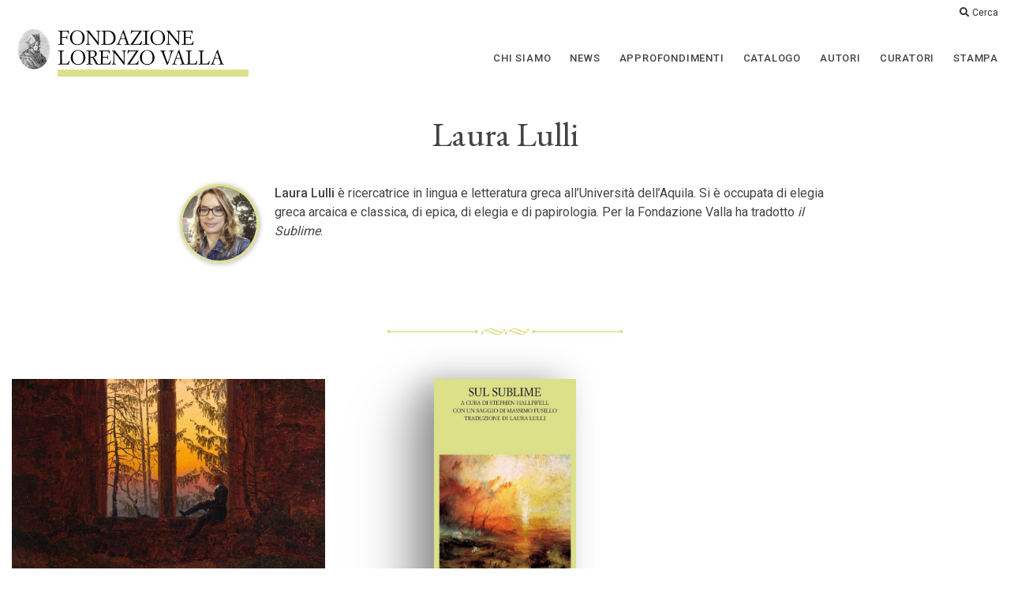

--- FILE ---
content_type: text/html; charset=UTF-8
request_url: https://www.fondazionevalla.it/curatori/lulli-laura/
body_size: 6005
content:
<!DOCTYPE html>
<html lang="it-IT">

<head>
    <meta charset="UTF-8">
    <meta name="viewport" content="width=device-width, user-scalable=no, initial-scale=1.0, minimum-scale=1.0, maximum-scale=1.0">
    <link rel="pingback" href="https://www.fondazionevalla.it/xmlrpc.php">
    <link rel="apple-touch-icon" sizes="57x57" href="https://www.fondazionevalla.it/wp-content/themes/valla/inc/icons/apple-icon-57x57.png">
    <link rel="apple-touch-icon" sizes="60x60" href="https://www.fondazionevalla.it/wp-content/themes/valla/inc/icons/apple-icon-60x60.png">
    <link rel="apple-touch-icon" sizes="72x72" href="https://www.fondazionevalla.it/wp-content/themes/valla/inc/icons/apple-icon-72x72.png">
    <link rel="apple-touch-icon" sizes="76x76" href="https://www.fondazionevalla.it/wp-content/themes/valla/inc/icons/apple-icon-76x76.png">
    <link rel="apple-touch-icon" sizes="114x114" href="https://www.fondazionevalla.it/wp-content/themes/valla/inc/icons/apple-icon-114x114.png">
    <link rel="apple-touch-icon" sizes="120x120" href="https://www.fondazionevalla.it/wp-content/themes/valla/inc/icons/apple-icon-120x120.png">
    <link rel="apple-touch-icon" sizes="144x144" href="https://www.fondazionevalla.it/wp-content/themes/valla/inc/icons/apple-icon-144x144.png">
    <link rel="apple-touch-icon" sizes="152x152" href="https://www.fondazionevalla.it/wp-content/themes/valla/inc/icons/apple-icon-152x152.png">
    <link rel="apple-touch-icon" sizes="180x180" href="https://www.fondazionevalla.it/wp-content/themes/valla/inc/icons/apple-icon-180x180.png">
    <link rel="icon" type="image/png" sizes="192x192" href="https://www.fondazionevalla.it/wp-content/themes/valla/inc/icons/android-icon-192x192.png">
    <link rel="icon" type="image/png" sizes="32x32" href="https://www.fondazionevalla.it/wp-content/themes/valla/inc/icons/favicon-32x32.png">
    <link rel="icon" type="image/png" sizes="96x96" href="https://www.fondazionevalla.it/wp-content/themes/valla/inc/icons/favicon-96x96.png">
    <link rel="icon" type="image/png" sizes="16x16" href="https://www.fondazionevalla.it/wp-content/themes/valla/inc/icons/favicon-16x16.png">
    <link rel="manifest" href="https://www.fondazionevalla.it/wp-content/themes/valla/inc/icons/manifest.json">
    <meta name="msapplication-TileColor" content="#ffffff">
    <meta name="msapplication-TileImage" content="https://www.fondazionevalla.it/wp-content/themes/valla/inc/icons/ms-icon-144x144.png">
    <meta name="theme-color" content="#ffffff">
    <title>Lulli, Laura - Fondazione Lorenzo Valla</title>

<!-- This site is optimized with the Yoast SEO plugin v12.7.1 - https://yoast.com/wordpress/plugins/seo/ -->
<meta name="robots" content="max-snippet:-1, max-image-preview:large, max-video-preview:-1"/>
<link rel="canonical" href="https://www.fondazionevalla.it/curatori/lulli-laura/"/>
<meta property="og:locale" content="it_IT"/>
<meta property="og:type" content="object"/>
<meta property="og:title" content="Lulli, Laura - Fondazione Lorenzo Valla"/>
<meta property="og:url" content="https://www.fondazionevalla.it/curatori/lulli-laura/"/>
<meta property="og:site_name" content="Fondazione Lorenzo Valla"/>
<meta property="og:image" content="https://www.fondazionevalla.it/wp-content/uploads/moneta-fb.png"/>
<meta property="og:image:secure_url" content="https://www.fondazionevalla.it/wp-content/uploads/moneta-fb.png"/>
<meta property="og:image:width" content="600"/>
<meta property="og:image:height" content="600"/>
<meta name="twitter:card" content="summary_large_image"/>
<meta name="twitter:title" content="Lulli, Laura - Fondazione Lorenzo Valla"/>
<meta name="twitter:image" content="https://www.fondazionevalla.it/wp-content/uploads/moneta-fb.png"/>
<script type='application/ld+json' class='yoast-schema-graph yoast-schema-graph--main'>{"@context":"https://schema.org","@graph":[{"@type":"Organization","@id":"https://www.fondazionevalla.it/#organization","name":"Fondazione Lorenzo Valla","url":"https://www.fondazionevalla.it/","sameAs":["https://www.facebook.com/fondazionevalla/"],"logo":{"@type":"ImageObject","@id":"https://www.fondazionevalla.it/#logo","url":"https://www.fondazionevalla.it/wp-content/uploads/moneta-fb.png","width":600,"height":600,"caption":"Fondazione Lorenzo Valla"},"image":{"@id":"https://www.fondazionevalla.it/#logo"}},{"@type":"WebSite","@id":"https://www.fondazionevalla.it/#website","url":"https://www.fondazionevalla.it/","name":"Fondazione Lorenzo Valla","description":"Scrittori greci e latini","publisher":{"@id":"https://www.fondazionevalla.it/#organization"},"potentialAction":{"@type":"SearchAction","target":"https://www.fondazionevalla.it/?s={search_term_string}","query-input":"required name=search_term_string"}},{"@type":"CollectionPage","@id":"https://www.fondazionevalla.it/curatori/lulli-laura/#webpage","url":"https://www.fondazionevalla.it/curatori/lulli-laura/","inLanguage":"it-IT","name":"Lulli, Laura - Fondazione Lorenzo Valla","isPartOf":{"@id":"https://www.fondazionevalla.it/#website"}}]}</script>
<!-- / Yoast SEO plugin. -->

<link rel='dns-prefetch' href='//cdnjs.cloudflare.com'/>
<link rel='dns-prefetch' href='//digital.mondadori.it'/>
<link rel='dns-prefetch' href='//fonts.googleapis.com'/>
<link rel='dns-prefetch' href='//s.w.org'/>
<link rel="alternate" type="application/rss+xml" title="Feed Fondazione Lorenzo Valla &raquo; Lulli, Laura Curatore" href="https://www.fondazionevalla.it/curatori/lulli-laura/feed/"/>
		<script type="text/javascript">window._wpemojiSettings={"baseUrl":"https:\/\/s.w.org\/images\/core\/emoji\/12.0.0-1\/72x72\/","ext":".png","svgUrl":"https:\/\/s.w.org\/images\/core\/emoji\/12.0.0-1\/svg\/","svgExt":".svg","source":{"concatemoji":"https:\/\/www.fondazionevalla.it\/wp-includes\/js\/wp-emoji-release.min.js?ver=5.2.11"}};!function(e,a,t){var n,r,o,i=a.createElement("canvas"),p=i.getContext&&i.getContext("2d");function s(e,t){var a=String.fromCharCode;p.clearRect(0,0,i.width,i.height),p.fillText(a.apply(this,e),0,0);e=i.toDataURL();return p.clearRect(0,0,i.width,i.height),p.fillText(a.apply(this,t),0,0),e===i.toDataURL()}function c(e){var t=a.createElement("script");t.src=e,t.defer=t.type="text/javascript",a.getElementsByTagName("head")[0].appendChild(t)}for(o=Array("flag","emoji"),t.supports={everything:!0,everythingExceptFlag:!0},r=0;r<o.length;r++)t.supports[o[r]]=function(e){if(!p||!p.fillText)return!1;switch(p.textBaseline="top",p.font="600 32px Arial",e){case"flag":return s([55356,56826,55356,56819],[55356,56826,8203,55356,56819])?!1:!s([55356,57332,56128,56423,56128,56418,56128,56421,56128,56430,56128,56423,56128,56447],[55356,57332,8203,56128,56423,8203,56128,56418,8203,56128,56421,8203,56128,56430,8203,56128,56423,8203,56128,56447]);case"emoji":return!s([55357,56424,55356,57342,8205,55358,56605,8205,55357,56424,55356,57340],[55357,56424,55356,57342,8203,55358,56605,8203,55357,56424,55356,57340])}return!1}(o[r]),t.supports.everything=t.supports.everything&&t.supports[o[r]],"flag"!==o[r]&&(t.supports.everythingExceptFlag=t.supports.everythingExceptFlag&&t.supports[o[r]]);t.supports.everythingExceptFlag=t.supports.everythingExceptFlag&&!t.supports.flag,t.DOMReady=!1,t.readyCallback=function(){t.DOMReady=!0},t.supports.everything||(n=function(){t.readyCallback()},a.addEventListener?(a.addEventListener("DOMContentLoaded",n,!1),e.addEventListener("load",n,!1)):(e.attachEvent("onload",n),a.attachEvent("onreadystatechange",function(){"complete"===a.readyState&&t.readyCallback()})),(n=t.source||{}).concatemoji?c(n.concatemoji):n.wpemoji&&n.twemoji&&(c(n.twemoji),c(n.wpemoji)))}(window,document,window._wpemojiSettings);</script>
		<style type="text/css">img.wp-smiley,img.emoji{display:inline!important;border:none!important;box-shadow:none!important;height:1em!important;width:1em!important;margin:0 .07em!important;vertical-align:-.1em!important;background:none!important;padding:0!important}</style>
	<link rel='stylesheet' id='wp-block-library-css' href='https://www.fondazionevalla.it/wp-includes/css/dist/block-library/style.min.css?ver=5.2.11' type='text/css' media='all'/>
<link rel='stylesheet' id='uau-bootstrap-css' href='https://www.fondazionevalla.it/wp-content/themes/valla/inc/css/bootstrap.min.css?ver=5.2.11' type='text/css' media='all'/>
<link rel='stylesheet' id='slider-css' href='https://cdnjs.cloudflare.com/ajax/libs/slick-carousel/1.9.0/slick.min.css?ver=5.2.11' type='text/css' media='all'/>
<link rel='stylesheet' id='uau-icons-css' href='https://cdnjs.cloudflare.com/ajax/libs/font-awesome/5.8.1/css/all.min.css?ver=5.2.11' type='text/css' media='all'/>
<link rel='stylesheet' id='uau-main-css' href='https://www.fondazionevalla.it/wp-content/themes/valla/inc/css/main.css?ver=1.122' type='text/css' media='all'/>
<link rel='stylesheet' id='uau-styles-css' href='https://www.fondazionevalla.it/wp-content/themes/valla/inc/css/styles.css?ver=1.51' type='text/css' media='all'/>
<link rel='stylesheet' id='uau-responsive-css' href='https://www.fondazionevalla.it/wp-content/themes/valla/inc/css/responsive.css?ver=1.2' type='text/css' media='all'/>
<link rel='stylesheet' id='uau-font-css' href='https://fonts.googleapis.com/css?family=EB+Garamond%3A400%2C400i%7CRoboto%3A400%2C500&#038;ver=5.2.11' type='text/css' media='all'/>
<link rel='stylesheet' id='mondadori-privacy-css' href='https://digital.mondadori.it/cookie-policy/custom_banner.css?ver=1.2' type='text/css' media='all'/>
<link rel='stylesheet' id='addtoany-css' href='https://www.fondazionevalla.it/wp-content/plugins/add-to-any/addtoany.min.css?ver=1.15' type='text/css' media='all'/>
<script type='text/javascript' src='https://www.fondazionevalla.it/wp-includes/js/jquery/jquery.js?ver=1.12.4-wp'></script>
<script type='text/javascript' src='https://www.fondazionevalla.it/wp-includes/js/jquery/jquery-migrate.min.js?ver=1.4.1'></script>
<script type='text/javascript' src='https://www.fondazionevalla.it/wp-content/plugins/add-to-any/addtoany.min.js?ver=1.1'></script>
<link rel='https://api.w.org/' href='https://www.fondazionevalla.it/wp-json/'/>
<link rel="EditURI" type="application/rsd+xml" title="RSD" href="https://www.fondazionevalla.it/xmlrpc.php?rsd"/>
<link rel="wlwmanifest" type="application/wlwmanifest+xml" href="https://www.fondazionevalla.it/wp-includes/wlwmanifest.xml"/> 
<meta name="generator" content="WordPress 5.2.11"/>

<script data-cfasync="false">window.a2a_config=window.a2a_config||{};a2a_config.callbacks=[];a2a_config.overlays=[];a2a_config.templates={};a2a_localize={Share:"Share",Save:"Salva",Subscribe:"Abbonati",Email:"Email",Bookmark:"Segnalibro",ShowAll:"espandi",ShowLess:"comprimi",FindServices:"Trova servizi",FindAnyServiceToAddTo:"Trova subito un servizio da aggiungere",PoweredBy:"Powered by",ShareViaEmail:"Condividi via email",SubscribeViaEmail:"Iscriviti via email",BookmarkInYourBrowser:"Aggiungi ai segnalibri",BookmarkInstructions:"Premi Ctrl+D o \u2318+D per mettere questa pagina nei preferiti",AddToYourFavorites:"Aggiungi ai favoriti",SendFromWebOrProgram:"Invia da qualsiasi indirizzo email o programma di posta elettronica",EmailProgram:"Programma di posta elettronica",More:"Di più&#8230;",ThanksForSharing:"Thanks for sharing!",ThanksForFollowing:"Thanks for following!"};a2a_config.icon_color="transparent,#666666";(function(d,s,a,b){a=d.createElement(s);b=d.getElementsByTagName(s)[0];a.async=1;a.src="https://static.addtoany.com/menu/page.js";b.parentNode.insertBefore(a,b);})(document,"script");</script>
    <meta name="google-site-verification" content="1gCF931-EGqBifuDmGtYjjWDknzlAQM9_EEQsPRc7ZE"/>
</head>

<body class="archive tax-curatori term-lulli-laura term-252">
    <div id="page" class="site">
        <a class="skip-link screen-reader-text" href="#content">Skip to content</a>

        <header id="masthead" class="site-header" role="banner">
            <div class="nav-container">
                <nav id="site-navigation" class="main-navigation" role="navigation">
                    <div class="container nav-bar">
                        <div class="clear">
                            <div class="module left logo">
                                <a href="https://www.fondazionevalla.it/">
                                    <span>                                            Fondazione Lorenzo Valla                                            </span>                                </a>
                            </div>
                            <div class="module widget-handle mobile-toggle right visible-sm visible-xs">
                                <i class="fa fa-bars"></i>
                            </div>
                            <div class="module-group right">
                                <div>
                                    <div class="collapse navbar-collapse navbar-ex1-collapse"><ul id="menu" class="menu"><li id="menu-item-1695" class="menu-item menu-item-type-post_type menu-item-object-page menu-item-1695"><a href="https://www.fondazionevalla.it/scrittori-greci-e-latini/">Chi siamo</a></li>
<li id="menu-item-127" class="menu-item menu-item-type-taxonomy menu-item-object-category menu-item-127"><a href="https://www.fondazionevalla.it/sezione/news/">News</a></li>
<li id="menu-item-126" class="menu-item menu-item-type-taxonomy menu-item-object-category menu-item-126"><a href="https://www.fondazionevalla.it/sezione/approfondimenti/">Approfondimenti</a></li>
<li id="menu-item-37" class="menu-item menu-item-type-custom menu-item-object-custom menu-item-37"><a href="/volumi/">Catalogo</a></li>
<li id="menu-item-131" class="menu-item menu-item-type-post_type menu-item-object-page menu-item-131"><a href="https://www.fondazionevalla.it/autori/">Autori</a></li>
<li id="menu-item-128" class="menu-item menu-item-type-custom menu-item-object-custom menu-item-128"><a href="/curatori">Curatori</a></li>
<li id="menu-item-1150" class="menu-item menu-item-type-taxonomy menu-item-object-category menu-item-1150"><a href="https://www.fondazionevalla.it/sezione/rassegna-stampa/">Stampa</a></li>
</ul></div>                                    <div class="service-menu">
                                        <a class="widget-handle search-widget-handle"><i class="fa fa-search fa-fw"></i> Cerca
                                            <div class="function">
                                                <form role="search" method="get" id="searchform" class="search-form clearfix" action="https://www.fondazionevalla.it/">
    <label class="screen-reader-text" for="s">Cerca:</label>
    <input type="text" placeholder="" type="text" value="" name="s" id="s"/>
    <input type="submit" class="btn searchsubmit" id="searchsubmit" value="Cerca"/>
    </form>                                            </div>
                                        </a>
                                    </div>
                                </div>
                            </div>
                        </div>
                    </div>
                </nav>
            </div>
        </header>

        <div id="content" class="main-container">
            <div class="content-area">
                <div class="container" role="main">
                    <div class="row">
<div id="primary" class="content-area col-md-12 mb-xs-24">
	<main id="main" class="site-main" role="main">

		
			<header class="page-header">

				<h1 class="text-center mb40">
					Laura Lulli				</h1>
													<div class="row">
						<div class="contributor col-md-8 col-md-offset-2 clearfix text-center">
							<div class="avatar">
									<img width="150" height="150" src="https://www.fondazionevalla.it/wp-content/uploads/s200_laura.lulli_-150x150.jpg" class="attachment-thumbnail size-thumbnail" alt="" srcset="https://www.fondazionevalla.it/wp-content/uploads/s200_laura.lulli_-150x150.jpg 150w, https://www.fondazionevalla.it/wp-content/uploads/s200_laura.lulli_.jpg 200w" sizes="(max-width: 150px) 100vw, 150px"/>								</div> 
							<p><strong>Laura Lulli</strong> è ricercatrice in lingua e letteratura greca all’Università dell’Aquila. Si è occupata di elegia greca arcaica e classica, di epica, di elegia e di papirologia. Per la Fondazione Valla ha tradotto <i>il Sublime</i>.</p>
						</div>
					</div>
								<hr>

			</header>
			<div class="row grid mb64">

				<div class="col-md-4 news-item clearfix post-1449 post type-post status-publish format-standard has-post-thumbnail hentry category-approfondimenti curatori-lulli-laura">
    <a href="https://www.fondazionevalla.it/approfondimenti/tradurre-sul-sublime-note-al-margine-di-unavventura-intellettuale/"><img width="600" height="400" src="https://www.fondazionevalla.it/wp-content/uploads/Caspar_David_Friedrich_011-e1631893388422-600x400.jpg" class="news-image wp-post-image" alt="" style="object-position: 50% 60%" srcset="https://www.fondazionevalla.it/wp-content/uploads/Caspar_David_Friedrich_011-e1631893388422-600x400.jpg 600w, https://www.fondazionevalla.it/wp-content/uploads/Caspar_David_Friedrich_011-e1631893388422-1200x800.jpg 1200w" sizes="(max-width: 600px) 100vw, 600px"/></a>
    <div class="news-text">
        <a href="https://www.fondazionevalla.it/approfondimenti/tradurre-sul-sublime-note-al-margine-di-unavventura-intellettuale/">
            <h4 class="boxtitle"><span class="underline">Tradurre Sul Sublime. Note al margine di un’avventura intellettuale</span></h4>
        </a>
        <div class="date">― 17 Settembre 2021</div>
        <div>
            <small><strong>Laura Lulli</strong> </small>
        </div>
        <p>L’idea di proporre una nuova traduzione del trattato Peri hypsos, Sul Sublime, implica confrontarsi con una serie di domande che hanno tormentato tutti coloro che si sono avvicinati a questo testo e che non necessariamente sono destinate a ricevere una risposta univoca e definitiva: chi era l'autore del trattato? A quale ambiente era destinato?</p>        <a class="readmore" href="https://www.fondazionevalla.it/approfondimenti/tradurre-sul-sublime-note-al-margine-di-unavventura-intellettuale/">Leggi tutto</a>
    </div>
</div><div class="book-item col-md-4 col-sm-6 col-xs-12">
        <div class="cover mb24">
        <a href="https://www.fondazionevalla.it/volumi/sul-sublime/">
            <img width="449" height="700" src="https://www.fondazionevalla.it/wp-content/uploads/978880473804HIG-768x1198-449x700.jpg" class="attachment-cover-image size-cover-image" alt="" srcset="https://www.fondazionevalla.it/wp-content/uploads/978880473804HIG-768x1198-449x700.jpg 449w, https://www.fondazionevalla.it/wp-content/uploads/978880473804HIG-768x1198-385x600.jpg 385w, https://www.fondazionevalla.it/wp-content/uploads/978880473804HIG-768x1198-656x1024.jpg 656w, https://www.fondazionevalla.it/wp-content/uploads/978880473804HIG-768x1198.jpg 768w" sizes="(max-width: 449px) 100vw, 449px"/>        </a>
    </div>
    <a href="https://www.fondazionevalla.it/volumi/sul-sublime/">
        <p class="mb0">Anonimo</p>
        <h4 class="mb5"><span class="underline">Sul sublime</span></h4>            </a>
</div>			</div>
			
	</main>
</div>

</div>
</div>
</div>
</div>
<div id="modal-background"></div>
<div id="modal-content"></div>

<footer id="colophon" class="site-footer footer bg-dark" role="contentinfo">
  <div class="container footer-inner">
    <div class="row">
      <div class="site-info col-sm-6 mb16">
        <h3>Fondazione <br>Lorenzo Valla</h3>
        <div class="footer-credits">Tutti i contenuti copyright &copy & trademarked&trade; 1974 - 2026 Mondadori o i rispettivi aventi diritto</div>
      </div>
      <div class="col-sm-3 mb16">

        <a href="/sezione/news/">News</a><br>
        <a href="/sezione/approfondimenti/">Approfondimenti</a><br>
        <a href="/volumi/">Catalogo</a><br>
        <a href="/autori/">Autori</a><br>
        <a href="/curatori/">Curatori</a><br>
        <a href="/sezione/rassegna-stampa//">Rassegna Stampa</a><br>

      </div>
      <div class="col-sm-3 mb16">
        <a href="/scrittori-greci-e-latini//">Chi siamo</a><br>
        <a href="/consiglio/">Consiglio</a><br>
        <a href="mailto:fondazionelorenzovalla@gmail.com">Contatti</a><br><br>

        <a href="https://digital.mondadori.it/privacy/informativasiti/mondadorieditore.html" target="_blank">Informativa Privacy</a><br>
        <a href="https://www.gruppomondadori.it/privacy-policy" target="_blank">Privacy Policy</a><br>
        <a href="https://www.iubenda.com/privacy-policy/8108345/cookie-policy" target="_blank">Cookie Policy</a><br>
        <a href="#!" id="ameOpenCookiePreferences">Preferenze Cookie</a><br>

      </div>
    </div>
  </div>

  <a class="btn btn-sm fade-half back-to-top" href="#"><i class="fa fa-angle-up"></i></a>
</footer>
</div>
<!-- Global site tag (gtag.js) - Google Analytics -->
<script async src="https://www.googletagmanager.com/gtag/js?id=UA-150829801-1"></script>
<script>window.dataLayer=window.dataLayer||[];function gtag(){dataLayer.push(arguments);}gtag('js',new Date());gtag('config','UA-150829801-1');</script>
<script type='text/javascript'>//<![CDATA[
var ajax={"url":"https:\/\/www.fondazionevalla.it\/wp-admin\/admin-ajax.php"};
//]]></script>
<script type='text/javascript' src='https://www.fondazionevalla.it/wp-content/plugins/ecommerce-services/public/js/shoppingCart.js?ver=2.1.1'></script>
<script type='text/javascript' src='https://cdnjs.cloudflare.com/ajax/libs/slick-carousel/1.9.0/slick.min.js?ver=1.0'></script>
<script type='text/javascript' src='https://www.fondazionevalla.it/wp-content/themes/valla/inc/js/navigation.js?ver=1.1'></script>
<script type='text/javascript' src='https://www.fondazionevalla.it/wp-content/themes/valla/inc/js/scripts.js?ver=1.39'></script>
<script type='text/javascript' src='https://www.fondazionevalla.it/wp-content/themes/valla/inc/js/connect.js?ver=1.0'></script>
<script type='text/javascript' src='https://digital.mondadori.it/cookie-policy/iubenda-2020.js?ver=1.2'></script>
<script type='text/javascript' src='https://www.fondazionevalla.it/wp-includes/js/wp-embed.min.js?ver=5.2.11'></script>

</body>

</html>

--- FILE ---
content_type: text/css
request_url: https://www.fondazionevalla.it/wp-content/themes/valla/inc/css/main.css?ver=1.122
body_size: 5518
content:
html{font-family:sans-serif;-webkit-text-size-adjust:100%;-ms-text-size-adjust:100%;box-sizing:border-box;scroll-behavior:smooth}article,aside,details,figcaption,figure,footer,header,main,menu,nav,section,summary{display:block}audio,canvas,progress,video{display:inline-block;vertical-align:baseline}audio:not([controls]) {display:none;height:0}[hidden],template{display:none}abbr[title]{border-bottom:1px dotted}b,optgroup,strong{font-weight:500}h1{margin:.67em 0}mark{color:#111}small{font-size:80%}sub,sup{font-size:75%;line-height:0;position:relative;vertical-align:baseline}sup{top:-.5em}sub{bottom:-.25em}img{border:0;height:auto;max-width:100%}svg:not(:root) {overflow:hidden}figure{margin:1em 40px}hr{box-sizing:content-box;border:0;height:1px}code,kbd,pre,samp{font-family:monospace,monospace;font-size:1em}button,input,optgroup,select,textarea{color:inherit;font:inherit;margin:0}button{overflow:visible}button,select{text-transform:none}button,html input[type="button"],input[type="reset"],input[type="submit"]{-webkit-appearance:button;cursor:pointer}button[disabled],html input[disabled]{cursor:default}button::-moz-focus-inner,input::-moz-focus-inner{border:0;padding:0}input[type="checkbox"],input[type="radio"]{box-sizing:border-box;padding:0}input[type="number"]::-webkit-inner-spin-button,input[type="number"]::-webkit-outer-spin-button{height:auto}input[type="search"]{-webkit-appearance:textfield;box-sizing:content-box}input[type="search"]::-webkit-search-cancel-button,input[type="search"]::-webkit-search-decoration{-webkit-appearance:none}fieldset{border:1px solid #ccc;margin:0 2px;padding:.35em .625em .75em}legend{border:0;padding:0}table{border-collapse:collapse;border-spacing:0;margin:0 0 1.5em;width:100%}td,th{padding:0;line-height:24px!important}button,input,select,textarea{color:#333;font-size:14px;line-height:1.5}cite,dfn,em,i{font-style:italic}address{margin:0 0 1.5em}pre{background:#eee;font-family:"Courier 10 Pitch",Courier,monospace;font-size:.9375rem;line-height:1.6;margin-bottom:1.6em;max-width:100%;overflow:auto;padding:1.6em}code,kbd,tt,var{font-family:Monaco,Consolas,"Andale Mono","DejaVu Sans Mono",monospace;font-size:.9375rem}abbr,acronym{border-bottom:1px dotted #444;cursor:help}ins,mark{background:#fff9c0;text-decoration:none}big{font-size:125%}*,:after,:before{box-sizing:inherit}body{margin:0;background:#fff;-webkit-font-smoothing:antialiased;-moz-osx-font-smoothing:grayscale;font-size:16px;line-height:1.5;font-family:'Roboto',sans-serif;color:#444;overflow-x:hidden}blockquote:after,blockquote:before,q:after,q:before{content:""}blockquote,q{quotes:"" ""}ol,ul{margin:0 0 1.5em 3em}ol{list-style:decimal}li>ol,li>ul{margin-bottom:0;margin-left:1.5em}dt{font-weight:700}dd{margin:0 1.5em 1.5em}input[type="color"],input[type="date"],input[type="datetime-local"],input[type="datetime"],input[type="email"],input[type="month"],input[type="number"],input[type="password"],input[type="range"],input[type="search"],input[type="tel"],input[type="text"],input[type="time"],input[type="url"],input[type="week"],textarea,select{color:#444;border:1px solid #ccc;padding:3px}input[type="color"]:focus,input[type="date"]:focus,input[type="datetime-local"]:focus,input[type="datetime"]:focus,input[type="email"]:focus,input[type="month"]:focus,input[type="number"]:focus,input[type="password"]:focus,input[type="range"]:focus,input[type="search"]:focus,input[type="tel"]:focus,input[type="text"]:focus,input[type="time"]:focus,input[type="url"]:focus,input[type="week"]:focus,textarea:focus{color:#111}.main-navigation{clear:both;display:block;float:left;width:100%}.main-navigation ul{display:none;list-style:none;margin:0;padding-left:0}.main-navigation li{float:left;position:relative}.main-navigation a{display:block;text-decoration:none}.main-navigation ul ul{box-shadow:0 3px 3px rgba(0,0,0,.2);float:left;position:absolute;top:1.5em;left:-999em;z-index:99999}.main-navigation ul ul ul{left:-999em;top:0}.main-navigation ul ul a{width:200px}.main-navigation ul ul li{width:100%}.main-navigation ul li.focus>ul,.main-navigation ul li:hover>ul{left:auto}.main-navigation ul ul li.focus>ul,.main-navigation ul ul li:hover>ul{left:100%}.main-navigation.toggled ul,.menu-toggle{display:block}.site-main .comment-navigation,.site-main .post-navigation,.site-main .posts-navigation{margin:0 0 3.5em;overflow:hidden}.site-main{min-height:360px}.nav-next,.nav-previous{display:block;float:left}.nav-previous{float:right;text-align:right}.nav-previous a:after,.nav-next a:before{content:"";display:inline-block;width:24px;height:24px;background:url(http://www.fondazionevalla.it/wp-content/themes/valla/inc/img/xarrow.png.pagespeed.ic.PebnF7UCP6.png) no-repeat;background-size:contain;background-position:center;margin:0 6px -6px}.nav-next a:before{transform:scaleX(-1)}.screen-reader-text{clip:rect(1px,1px,1px,1px);position:absolute!important;height:1px;width:1px;overflow:hidden}.screen-reader-text:focus{background-color:#eee;border-radius:3px;box-shadow:0 0 2px 2px rgba(0,0,0,.6);clip:auto!important;color:var(--dark);display:block;font-size:.875rem;font-weight:700;height:auto;left:5px;line-height:normal;padding:15px 23px 14px;text-decoration:none;top:5px;width:auto;z-index:100000}#content[tabindex="-1"]:focus{outline:0}.alignleft{float:left;margin-right:1.5em}.alignright{float:right;margin-left:1.5em}.aligncenter{clear:both;display:block;margin-left:auto;margin-right:auto}.clear:after,.clear:before,.comment-content:after,.comment-content:before,.entry-content:after,.entry-content:before,.site-content:after,.site-content:before,.site-footer:after,.site-footer:before,.site-header:after,.site-header:before{content:"";display:table;table-layout:fixed}.clear:after,.comment-content:after,.entry-content:after,.site-content:after,.site-footer:after,.site-header:after{clear:both}.hentry{margin:0 0 1.5em}embed,iframe,object{max-width:100%}.gallery{margin-bottom:1.5em}.gallery-item{display:inline-block;text-align:center;vertical-align:top;width:100%}.gallery-columns-2 .gallery-item{max-width:50%}.gallery-columns-3 .gallery-item{max-width:33.33%}.gallery-columns-4 .gallery-item{max-width:25%}.gallery-columns-5 .gallery-item{max-width:20%}.gallery-columns-6 .gallery-item{max-width:16.66%}.gallery-columns-7 .gallery-item{max-width:14.28%}.gallery-columns-8 .gallery-item{max-width:12.5%}.gallery-columns-9 .gallery-item{max-width:11.11%}.gallery-caption{display:block}ul{list-style:disc}.main-container{clear:both}hr{width:300px;height:20px;background:url(http://www.fondazionevalla.it/wp-content/themes/valla/inc/img/xhr.png.pagespeed.ic.4uO1zWe0oO.png) no-repeat center;margin:50px auto;border:0;background-size:contain}.container{position:relative;margin-right:auto;margin-left:auto;padding-left:15px;padding-right:15px}.align-children{display:flex;align-items:center;justify-content:center;flex-direction:row}.align-transform{position:relative;transform:translate3d(0,-50%,0);top:50%;z-index:2}blockquote,h1,h2,h3,h4,h5,h6,input,ol,p,table,textarea,ul{margin-bottom:16px;margin-top:0;padding:0}h1,h2,h3,h4,h5,h6{clear:both;line-height:1.05;font-weight:400;color:#444;font-family:'EB Garamond',Georgia,serif}h1 strong,h2 strong,h3 strong,h4 strong,h5 strong,h6 strong{font-weight:900}h1{font-size:44px;letter-spacing:-.02em}h2{font-size:36px;letter-spacing:-.02em}h3{font-size:30px}h4{font-size:24px;line-height:1.1}h5{font-size:18px}h6{font-size:12px}.uppercase{text-transform:uppercase;letter-spacing:1px}a,a:active,a:focus,a:hover,a:visited{text-decoration:none;outline:0}a{background-color:transparent;color:inherit;transition:all .3s ease;cursor:pointer}.entry-content{font-size:18px;line-height:1.8}.category-approfondimenti .entry-content>p{text-indent:30px;margin-bottom:32px}.entry-content a{background-image:linear-gradient(transparent 75%,var(--color) 0%);background-size:100% 100%;background-repeat:no-repeat;color:#111;font-weight:500}a:hover{color:var(--hover);text-decoration:none}.wp-block-button__link{background-image:none!important}blockquote{overflow:hidden;margin:0}.bg-primary{background:var(--dark)!important;color:#fff}.bg-primary a{color:#fff}.bg-secondary{background:#f5f5f5}.bg-dark{background:#222;color:#ddd}.bg-dark a{color:#ddd}.bg-dark h3{color:#ddd;text-transform:uppercase}section{padding:48px 0;position:relative}footer{padding:48px 0;position:relative;overflow:hidden}.full-width{width:100vw;position:relative;left:50%;right:50%;margin-left:-50vw;margin-right:-50vw}.row .full-width{padding:0 30px}.full-screen{height:100vh}.bg-dark h3,.bg-dark h5,.bg-dark h6,.bg-dark li,.bg-dark p,.bg-dark span,.bg-primary h5,.bg-primary p{color:#fefefe}.background-image-holder{position:absolute;width:100%;height:100%;top:0;left:0;z-index:1;background:#111;background-size:cover!important;background-position:50% 50%!important;-webkit-transition:all .3s ease;-moz-transition:all .3s ease;transition:all .3s ease;opacity:0}.background-image-holder img{display:none}.background-image-holder.fadeIn{opacity:1}.btn,.button{display:inline-block;border:1px solid var(--dark);padding:0 12px;min-width:150px;line-height:36px;font-size:12px;text-transform:uppercase;letter-spacing:1px;border-radius:0;color:var(--dark);background:transparent;text-align:center;transition:all .3s ease;margin-right:8px;margin-bottom:24px}.btn:last-child,.btn:last-of-type{margin-right:0}.btn.active,.btn:hover,.button:hover{background:var(--dark);color:#fff}.btn-lg{line-height:46px;min-width:200px}.btn-sm{font-size:12px;line-height:25px;min-width:0}.btn-filled,.button{background:var(--dark);color:#fff!important;border-color:var(--dark)}.btn-white{color:#fff;border-color:#fff}.btn-white:hover{background:#fff;color:#333}.btn-filled:hover{background:var(--hover);border-color:var(--hover);color:#fff}input[type="submit"]:hover{background-color:var(--hover);color:#fff}.nav-container{max-width:100%}nav{max-width:100%;position:relative;z-index:100}nav ul{margin-bottom:0}.module{display:inline-block}.module-group{display:inline-block}.module.left{float:left}.module-group.right,.module.right{float:right}.nav-bar .btn,nav .btn{margin:0;height:auto}.nav-bar,.nav-bar .module{height:146px;line-height:146px}.scrolled .nav-bar,.scrolled .nav-bar .module,.scrolled .nav-bar .module-group,.scrolled .nav-bar>a{height:66px;line-height:66px}.nav-bar a{display:inline-block}.logo{width:300px;max-height:60%;transition:all .3s}nav.scrolled{background:#fff;top:0;width:100%;z-index:999;left:0;right:0;position:fixed}.main-container.scrolled{margin-top:146px}.menu>li.dropdown{padding-right:18px}.dropdown:after{position:absolute;top:0;right:0;font-size:11px;content:"\f107";font-family:fontawesome;font-style:normal;font-weight:400;font-variant:normal;text-transform:none}.menu{width:100%;height:65px}.menu li a{font-size:13px;text-transform:uppercase;font-weight:500;letter-spacing:.8px;color:#444;max-width:100%;white-space:normal;display:inline}.menu>li{margin-right:24px;float:left;position:relative;transition:all .3s ease;opacity:1}.menu>li:last-child{margin-right:0}.menu>li ul{left:0;width:200px;padding:0;position:absolute;z-index:99;top:100%;opacity:0;transition:all .3s ease;transform:translate3d(0,10px,0);visibility:hidden;margin-top:-1px;background:#fff}.menu>li>ul>li{position:relative;line-height:24px;width:100%;vertical-align:top}.menu>li>ul>.dropdown:after{color:#111;top:3px;right:24px;content:"\f105"}.menu>li>ul li a{height:auto;padding:6px 24px;color:#333;width:100%}.menu>li>ul>li>ul{left:100%;top:0}.menu>li:hover>ul,.menu>li>ul>li:hover>ul{opacity:1;-webkit-transform:translate3d(0,0,0);-moz-transform:translate3d(0,0,0);transform:translate3d(0,0,0);visibility:visible}.dropdown-menu{border-radius:0}.nav-open{max-height:10000px!important;height:auto!important}.nav-open #menu,.nav-open .navbar-collapse{display:block}.widget-handle:hover i{opacity:1}.widget-handle .function,#cart-list,#loginLogout{box-shadow:0 0 10px 0 rgba(0,0,0,.2);cursor:default;position:absolute;z-index:99;opacity:0;transition:all .3s ease;transform:translate3d(0,10px,0);visibility:hidden;top:30px;right:0;background:#fff;width:330px}#topcart .numprodotti{background:#cb3333;border-radius:50%;color:#fff;display:block;font-size:9px;height:14px;line-height:14px;min-width:14px;position:absolute;text-align:center;top:2px;right:-12px}.widget-handle.toggle-search .function,.toggle-cart #cart-list,.toggle-profile #loginLogout{opacity:1;transform:translate3d(0,0,0);visibility:visible}.widget-handle .title{letter-spacing:1px;text-transform:uppercase;font-size:12px;font-weight:600;display:none;opacity:.5;transition:all .3s ease}.widget-handle .title:hover{opacity:1}.widget-handle .search-form{padding:8px}#cart-list,#loginLogout{padding:10px;line-height:1.25}.widget-handle .search-form input[type="text"]{float:left;width:82%}.search-form input[type="text"]{width:82%;float:left;margin:0}.container-cart-apply-discount{max-width:500px}#input-cart-apply-discount{width:70%;float:left;margin:0;max-width:calc(100% - 130px);border-right:none}.btn.searchsubmit,.btn-cart-apply-discount{min-width:18%;padding:0;margin:0;width:18%;float:left;border:1px solid #ccc;border-left:none;height:40px;font-weight:normal}.btn-cart-apply-discount{min-width:130px;width:30%;border:1px solid #ccc}.btn.searchsubmit:hover,.btn-cart-apply-discount:hover{background-color:var(--hover);color:#fff}.no-results{padding-top:0;border-bottom:0}.no-results form.search-form{padding:0;width:100%}.no-results form .searchsubmit{margin:0}.none{display:none}.menu>li>ul li a:hover{background:var(--dark);color:#fff}.menu>li>ul>.dropdown:hover:after{color:#fff}input[type="text"],textarea{-webkit-appearance:none;-moz-appearance:none;appearance:none}input[type="email"],input[type="password"],input[type="search"],input[type="tel"],input[type="text"],input[type="url"],input[type="number"],select{width:100%;height:40px;padding-left:10px;margin-bottom:16px;border-radius:0}textarea{overflow:auto;width:100%;border:none;margin-bottom:16px;border-radius:0;padding:16px 20px}.bg-primary input[type="submit"]{background:#fff;color:var(--dark)}input[type="submit"]:focus{outline:0}.pagination{margin:0}.pagination li a{width:32px;height:32px;padding:6px 0 0;text-align:center;margin:0 4px;color:#111;font-weight:400}.pagination li a:hover,.pagination li.active a,.pagination li.active:hover a{background:var(--dark);color:#fff;border-color:var(--dark)}.page-title{padding:0}.main-container .nolist>ul{list-style:none;margin:0;padding:0}iframe{border:none}.post-meta{overflow:hidden;display:inline-block;margin-bottom:12px}.post-meta>li{float:left;margin-right:24px}.post-meta i{font-size:16px;margin-right:8px;position:relative;top:2px}.content p.intro{padding-bottom:20px;border-bottom:3px double #ccc;margin-bottom:20px;font-size:1.2em;line-height:155%;font-weight:700;color:var(--dark)}.content blockquote{padding:30px 0 30px 45px;font-family:'EB Garamond',Georgia,serif;position:relative}.content blockquote p{font-style:italic;font-size:21px;line-height:1.4}.content blockquote:after{content:'”';font-size:100px;line-height:78px;font-weight:700;color:var(--color);position:absolute;top:20px;left:0}.content blockquote cite{display:block;margin-top:1.1em;font-size:.75em;line-height:120%;font-weight:900;text-transform:uppercase;letter-spacing:1px}.content blockquote cite:before{content:"— "}.wp-block-gallery{margin-left:0}.wp-block-gallery.alignright{margin-left:1.5em}.wp-block-gallery.alignleft{margin-right:1.5em}.content ul{list-style:disc}.content ul ul{list-style:circle}.content ol{list-style:decimal}.content ol ol{list-style:lower-alpha}.content ol ol,.content ol ul,.content ul ol,.content ul ul{margin-bottom:0}.content li{margin-bottom:.5em;line-height:170%}.content table{border-collapse:collapse;border-spacing:0;empty-cells:show;font-size:.9em;width:100%;margin-bottom:1.1em}.content td,.content th{padding:2%;margin:0;overflow:visible;line-height:120%;border-bottom:1px solid #ccc}.content th{padding-top:0;font-weight:700;color:#111}.content table tbody>tr:nth-child(odd)>td {background:#f9f9f9}.content ul.post-meta{margin-left:0}.content ul.post-meta li{list-style:none;margin-top:0!important}.page-title-section{height:140px;padding:50px 0}.page-title{margin-bottom:0!important}.image-small{max-height:80px}.fade-half{opacity:.5}.cast-shadow{-webkit-box-shadow:0 0 10px 0 rgba(0,0,0,.2);-moz-box-shadow:0 0 10px 0 rgba(0,0,0,.2);box-shadow:0 0 10px 0 rgba(0,0,0,.2)}.back-to-top{position:absolute;right:0;bottom:0;-webkit-transform:translateX(-50%);transform:translateX(-50%);height:36px;width:36px;padding:5px 11px}.back-to-top .fa{font-size:18px;color:#fff}.back-to-top:hover{opacity:1}.bg-dark .back-to-top{border-color:#fff}.bg-dark .back-to-top:active,.bg-dark .back-to-top:focus{color:#fff}.bg-dark .back-to-top:hover{background:0 0}.footer input[type="submit"]{border:0;margin-top:3px}.footer .footer-credits{font-size:13px}.botbord{border-bottom:1px solid rgba(0,0,0,.1)}.feature-1 i{font-size:64px}.parallax-section{padding-top:0;padding-bottom:0;border:0}.small-screen .top-parallax-section{overflow:hidden;padding:146px 0}.testimonial-img{-webkit-border-radius:50%;-moz-border-radius:50%;border-radius:50%;height:100px;width:100px;margin-bottom:16px}.grid{display:flex;flex-wrap:wrap}#social{background:transparent;float:right}#social li{display:inline-block}#social li,#social ul{border:0!important;list-style:none;padding-left:0;text-align:center}#social .social_icon span{display:none}#social li a[href*="twitter.com"] .fa:before,.fa-twitter:before{content:"\f099"}#social li a[href*="facebook.com"] .fa:before,.fa-facebook-f:before,.fa-facebook:before{content:"\f09a"}#social li a[href*="github.com"] .fa:before,.fa-github:before{content:"\f09b"}#social li a[href*="/feed"] .fa:before,.fa-rss:before{content:"\f09e"}#social li a[href*="pinterest.com"] .fa:before,.fa-pinterest:before{content:"\f0d2"}#social li a[href*="plus.google.com"] .fa:before,.fa-google-plus:before{content:"\f0d5"}#social li a[href*="linkedin.com"] .fa:before,.fa-linkedin:before{content:"\f0e1"}#social li a[href*="youtube.com"] .fa:before,.fa-youtube:before{content:"\f167"}#social li a[href*="instagram.com"] .fa:before,.fa-instagram:before{content:"\f16d"}#social li a[href*="flickr.com"] .fa:before,.fa-flickr:before{content:"\f16e"}#social li a[href*="tumblr.com"] .fa:before,.fa-tumblr:before{content:"\f173"}#social li a[href*="dribbble.com"] .fa:before,.fa-dribbble:before{content:"\f17d"}#social li a[href*="skype.com"] .fa:before,.fa-skype:before{content:"\f17e"}#social li a[href*="foursquare.com"] .fa:before,.fa-foursquare:before{content:"\f180"}#social li a[href*="vimeo.com"] .fa:before,.fa-vimeo-square:before{content:"\f194"}#social li a[href*="spotify.com"] .fa:before,.fa-spotify:before{content:"\f1bc"}#social li a[href*="soundcloud.com"] .fa:before,.fa-soundcloud:before{content:"\f1be"}.mt5{margin-top:5px!important}.mt20{margin-top:20px!important}.mt30{margin-top:30px!important}.mt60{margin-top:60px!important}.mb0{margin-bottom:0!important}.mb5{margin-bottom:5px!important}.mb16{margin-bottom:16px}.mb24{margin-bottom:24px}.mb32{margin-bottom:32px}.mb40{margin-bottom:40px}.mb64{margin-bottom:64px}.p24{padding:24px}.p0{padding:0}.pt48{padding-top:48px}.pb0{padding-bottom:0!important}.pt0{padding-top:0}.pt16{padding-top:16px}

--- FILE ---
content_type: text/css
request_url: https://www.fondazionevalla.it/wp-content/themes/valla/inc/css/styles.css?ver=1.51
body_size: 2806
content:
:root{--color:#dee18a;--dark:#574d30;--hover:#2c220c}section{clear:both}#menu li a:hover::before{visibility:visible;-webkit-transform:scaleX(1);transform:scaleX(1)}#menu li a::before{content:"";position:absolute;width:100%;height:4px;bottom:calc(50% - 20px);left:0;background-color:var(--color);visibility:hidden;-webkit-transform:scaleX(0);transform:scaleX(0);-webkit-transition:all .3s ease-in-out 0s;transition:all .3s ease-in-out 0s}.entry-content .alignwide{margin-left:-160px;margin-right:-160px;max-width:100vw}.entry-content .alignfull{margin:32px calc(50% - 50vw);max-width:100vw;width:100vw}.wp-block-media-text{margin:32px 0}.logo a{background-image:url(http://www.fondazionevalla.it/wp-content/themes/valla/inc/img/xlogo-valla-lorenzo.png.pagespeed.ic.qNMj6-9LF_.png);background-size:contain;background-position:0 50%;background-repeat:no-repeat;width:100%;height:80%!important;margin-top:7px}.logo a span,.logo a h1{display:none}.service-menu{position:absolute;top:0;right:15px;font-size:12px;line-height:1;padding:10px 0}.service-menu>a,.service-menu>div{display:inline;margin-left:10px;padding:10px 0!important;font-weight:400;color:#333}.service-menu>div>span{cursor:pointer;padding:10px 0}.scrolled .service-menu{display:none}.text-center{text-align:center}.top-news{padding:0 20px 40px!important}.top-news_item{float:left;padding:0 10px}.top-news_item:first-child{width:60%}.top-news_item:nth-child(2) {width:40%}.top-news_item .size-featured-big,.entry-header .featured{object-fit:cover;width:100%;height:50vh}.top-news-text{padding:10px 25px}.date{text-transform:uppercase;font-size:12px;letter-spacing:.5px;color:#777}.date a{color:#111}.date a:hover{text-decoration:underline}.dati{font-size:14px;letter-spacing:.04em;color:#777;margin:40px 0}.acquista{margin:20px 0}.label,.readmore{text-transform:uppercase;font-weight:400;font-size:12px;letter-spacing:.5px;color:#777;background:none!important;white-space:nowrap}.not-released{background-color:#c14444;color:#fff;text-transform:uppercase;font-weight:400;font-size:11px;letter-spacing:.5px;display:inline-block;padding:2px 15px;white-space:nowrap}.book-slider .label{height:20px;margin-bottom:20px;position:relative}.book-slider .label span{width:50%;display:block;text-align:right;padding:0 10px}.book-slider .label span::after{content:"";border-bottom:1px solid;position:absolute;left:0;width:50%;bottom:10px;transform:translateX(100%)}.readmore::after,.arrowed::after{content:" →";font-size:1.5em}.avatar{float:left;margin:0 20px 20px 0}.avatar img{width:50px;height:50px;object-fit:cover;border-radius:50%;border:3px solid var(--color);box-shadow:1px 1px 6px rgba(0,0,0,.3)}.contributor .avatar img{width:100px;height:100px}.contributor{font-size:16px}.underline{background-image:linear-gradient(transparent 75%,var(--color) 0%);background-size:0 100%;background-repeat:no-repeat;transition:background-size .4s ease}a:hover .underline,a:hover+.top-news-text .underline,a:hover+.news-text .underline,.cover:hover+a .underline{background-size:100% 100%}.news-text{padding:10px 15px}.ultima-uscita{padding:40px 0}.ultima-uscita .cover{float:left;width:40%;margin-bottom:40px}.ultima-uscita .text{float:left;width:60%;margin-top:5%}.cover img{box-shadow:-40px 25px 50px rgba(0,0,0,.2);width:80%;max-width:300px;margin:auto;display:block;filter:drop-shadow(-15px 0 20px rgba(0,0,0,.3))}.news-image{object-fit:cover;height:240px;width:100%}.top-news-text p,.news-item p{display:inline;margin-right:5px}.addtoany_content{text-align:center;margin:36px 0!important}.addtoany_content a{background-image:none}.price{font-size:24px;transform:scaleX(.8);transform-origin:0 0;font-weight:500}span.price{display:inline-block}.disponibilita{font-size:14px}.oldprice{text-decoration:line-through}.discount{background:#c14444;padding:0 5px;color:#fff;margin:0 5px 0 0}.book-item{padding:0 15px 60px;text-align:center}.book-item .cover img{width:60%;max-width:180px}.book-item a{position:relative;display:block}.book-item .not-released{position:absolute;top:-30px;left:50%;transform:translateX(-50%)}.wp-block-media-text{align-items:flex-start}.contributor p{overflow:hidden}.avatar~p {text-align:left}.wp-block-gallery .blocks-gallery-image figcaption,.wp-block-gallery .blocks-gallery-item figcaption{line-height:1.3}.curatori{width:85%}.curatori a:after{content:", "}.curatori a:last-child:after{content:""}.curatori a:nth-last-child(2):after {content:" e "}.tax-autori h1{font-size:76px}#splitlist{column-count:3}.initialbox{padding:0 0 25px;display:inline-block;width:100%}.initialbox h2{font-size:60px}.correlati{padding-top:30px!important}.slick-next,.slick-prev{background:url(http://www.fondazionevalla.it/wp-content/themes/valla/inc/img/xarrow.png.pagespeed.ic.PebnF7UCP6.png) no-repeat;background-size:auto 30px;background-position:center;border:0;font-size:0;height:calc(100% - 50px);width:50px;position:absolute;top:0;right:-40px;display:block;padding:0;cursor:pointer;border:none;outline:none;z-index:200;transition:all .3s;opacity:.3}.slick-prev{left:-40px;transform:scaleX(-1)}@media all and (max-width:1100px){.slick-next{right:0}.slick-prev{left:0}}.slick-next:hover,.slick-prev:hover{opacity:.8}.slick-disabled{opacity:0!important}figure.is-type-video{margin:0 0 2em 0}.wp-block-embed__wrapper{height:0;overflow:hidden;padding-bottom:56.25%;padding-top:30px;position:relative}.wp-block-embed__wrapper iframe,.wp-block-embed__wrapper object,.wp-block-embed__wrapper embed{height:100%;left:0;position:absolute;top:0;width:100%}.c-cover{clear:left;text-align:center;float:left;margin:0 20px 16px 0;width:100px}.c-info{margin-bottom:10px}.c-info h3{clear:none}.c-info strong{font-size:1.1rem}.c-buttons{clear:both}.cart-table{display:table;width:100%;margin-bottom:50px}.cartrow{display:table-row}.cartrow>div{display:table-cell;vertical-align:top;border-bottom:1px solid #ccc;padding:20px .5%}.cartrow>div:first-child{padding-left:0}.cartrow>div:last-child{padding-right:0}.carthead{font-size:80%;text-transform:uppercase}.cart-table .cover{float:left;margin-right:5%}.cart-table .cover img{max-width:160px;width:100%}.cart-price{text-align:right;white-space:nowrap}.cart-price .price{transform-origin:100% 0}.acquista .price,.total.price{font-size:32px}.updateItem{width:60px!important}#modal-background{display:none;position:fixed;top:0;left:0;width:100%;height:100%;background-color:#fff;filter: alpha(opacity=60);opacity:.60;z-index:999}#modal-content{background-color:#fff;box-shadow:0 0 20px 0 #222;display:none;left:50%;top:50%;transform:translate(-50%,-50%);padding:20px;position:fixed;min-height:100px;width:500px;max-width:90%;z-index:1000;line-height:1.25}#modal-background.active,#modal-content.active{display:block}.loading{background:10% 50% no-repeat url(/wp-content/plugins/yith-infinite-scrolling/assets/images/loader.gif)}#modal-content em{display:block;text-align:center;margin:24px auto}#thankyou{margin-top:60px;font-size:20px}#thankyou .fa-check{float:left;display:block;font-size:50px;margin:5px 25px;color:var(--color)}.message-bar{border:1px solid #ccc;padding:30px}.gris{background:#eee}#order{margin:40px 0}#order td{padding:10px}.shop-box{font-size:16px;line-height:1.5;min-width:300px}.shop-box.alignwide,.shop-box.aligncenter,.shop-box.alignfull{display:flex;margin-top:60px}.shop-box.alignright,.shop-box.alignleft{width:300px}.shop-box.alignwide .book-item .cover img,.shop-box.aligncenter .book-item .cover img,.shop-box.alignfull .book-item .cover img{width:auto;max-width:180px;height:220px}.shop-box .book-item{flex:1}.shop-box a{display:inline;font-weight:400}blockquote strong,blockquote b{font-weight:600}blockquote em,blockquote i{font-style:normal}.mondadori-button{border:1px solid;padding:5px;display:inline-block}.mondadori-button img{max-width:190px;display:block}

--- FILE ---
content_type: text/css
request_url: https://www.fondazionevalla.it/wp-content/themes/valla/inc/css/responsive.css?ver=1.2
body_size: 1553
content:
@media screen and (min-width:992px){.menu-toggle{display:none}.main-navigation ul{display:block}}@media all and (max-width:1199px){.menu>li{margin-right:20px}.module.widget-handle{padding:0 16px}}@media all and (max-width:991px){.align-children,.toggle-sub>ul{display:block!important}.nav-bar,.nav-bar .module,.nav-bar .module-group{overflow:hidden}.nav-bar .module-group{width:100%;padding:16px 0}.nav-bar .module-group .module{display:block;float:none;width:100%}.menu,.scrolled .nav-bar .module-group{height:auto}.scrolled .nav-bar>a{line-height:24px;height:auto}.scrolled .nav-bar .logo a{height:60px}.nav-open{padding-bottom:30px;box-shadow:0 10px 10px 0 rgba(0,0,0,.2)}.nav-open .service-menu{display:block;padding:0}.service-menu{position:unset;font-size:14px}.scrolled .service-menu{display:unset}.service-menu>a,#topprofile,#topcart{display:block;margin-top:15px;margin-left:0;line-height:1!important}.menu li{line-height:24px;float:none;display:block;width:100%;max-width:100%}.menu li a{height:auto;line-height:24px;padding:4px 0;display:inline-block}.menu>li ul{position:relative;width:100%;opacity:1;visibility:visible;-webkit-transform:translate3d(0,0,0);-moz-transform:translate3d(0,0,0);transform:translate3d(0,0,0);left:0}.menu>li>ul{position:relative;opacity:1;visibility:visible;display:none;-webkit-transform:translate3d(0,0,0);-moz-transform:translate3d(0,0,0);transform:translate3d(0,0,0)}.menu>li>ul>.dropdown:after{content:"\f107"}.menu>li>ul>li>ul{left:0;display:none;padding:0}.menu>li>ul li a{padding:4px 16px}.dropdown .dropdown li{padding-left:18px}.dropdown{padding-right:0}.module.widget-handle{border-left:none;line-height:40px;min-height:40px}.module.widget-handle i{line-height:40px}.module.widget-handle .title{display:inline-block;position:relative;bottom:3px;margin-left:8px}.widget-handle .function,#loginLogout,#cart-list{max-width:unset;width:100%;position:relative;top:5px;opacity:1;transform:translate3d(0,0,0);visibility:visible;margin-top:0;display:block;box-shadow:none!important;padding:5px 0 0}.widget-handle .search-form{padding:0}.toggle-search .function{display:block}.search-widget-handle .search{padding:0 15px}.mobile-toggle i{line-height:66px!important;font-size:20px}.lightbox-grid li{width:33.33333%}.entry-content .alignwide{margin-left:unset;margin-right:unset}.top-news_item{width:100%!important}.wp-block-media-text{display:unset}.wp-block-media-text .wp-block-media-text__content{padding:0}.wp-block-media-text .wp-block-media-text__media{margin-bottom:24px}#topcart .numprodotti{top:10px;right:17px}.cart-table .cover img{max-width:120px}#topprofile::after{clear:both;content:' ';display:table}#splitlist{column-count:2}.correlati .container{padding:0}.shop-box.alignwide,.shop-box.alignfull{overflow-x:auto;padding:40px 15px;width:100vw;margin:20px -15px 0!important}}@media all and (max-width:767px){.nav-bar,.nav-bar .module{height:108px;line-height:unset}h1{font-size:36px}h2{font-size:30px}h3{font-size:26px}h4{font-size:22px}h5{font-size:18px}h6{font-size:14px}.row .full-width{padding:0 15px}.top-news_item{padding:0}.ultima-uscita .text,.ultima-uscita .cover{float:none;width:100%}.entry-content ul,.entry-content ol{font-size:15px}blockquote{padding:10px;margin:0 0 16px}section{padding:36px 0}.mb-xs-24{margin-bottom:24px}.mb-xs-40{margin-bottom:40px}.nav-bar .module{height:66px}.logo{width:200px}#filter div{display:unset;padding:0}.partner-logo{margin:0 0 20px}.cols-2,.servizi ul{columns:1}.cols-3{columns:1}.servizi li{width:100%}.main-container.scrolled{margin-top:96px}.cartrow>div{display:block;border-bottom:none}.cart-table .cover img{max-width:90px}.quant{float:left;border-bottom:1px solid #ccc!important}.cart-price{float:right}.contributor .avatar{float:none;margin:0 auto 20px;text-align:center}#splitlist{column-count:1}}@media all and (max-width:600px){.alignright,.alignleft{float:none;margin-left:auto;margin-right:auto}.wp-block-image .alignright,.wp-block-image .alignleft{max-width:40%}}

--- FILE ---
content_type: application/javascript; charset=utf-8
request_url: https://cs.iubenda.com/cookie-solution/confs/js/8108345.js
body_size: -243
content:
_iub.csRC = { consApiKey: 'AywuSifX2yMUsnmsoBp1L7RXeppOglGT', showBranding: false, publicId: '80ae7e5c-6db6-11ee-8bfc-5ad8d8c564c0', floatingGroup: false };
_iub.csEnabled = true;
_iub.csPurposes = [5,3,4,1];
_iub.cpUpd = 1734164611;
_iub.csT = 2.0;
_iub.googleConsentModeV2 = true;
_iub.totalNumberOfProviders = 13;


--- FILE ---
content_type: application/javascript
request_url: https://www.fondazionevalla.it/wp-content/themes/valla/inc/js/connect.js?ver=1.0
body_size: 1578
content:
var nameCookie='amerg_cookie';var nameCookieDomain='.fondazionevalla.it';var siteDomain='https://www.fondazionevalla.it';var areaName='WE';var applicationName='VALLA';var addressConnect='https://connect.mondadori.it';var isValidUser=addressConnect+'/app/register/profile/isUserValidJson';var connectGetUserStatus=addressConnect+'/app/register/profile/getUserStatus';var connectUserAccount=addressConnect+'/account';var connectUserLogout=addressConnect+'/app/register/authorized/logout';var facebookConnect=addressConnect+'/app/register/base/facebookButton?view=top&refresh=true&area=WE&applicazione=VALLA&urlRitorno='+escape('https://www.fondazionevalla.it');function verifyIsLogged(linkConnect,linkSito){var amerg_cookie=getCookie(nameCookie);if(amerg_cookie!=null&&(amerg_cookie!='undefined')&&(typeof amerg_cookie!='undefined')){var idUtente=getIdUser(amerg_cookie);var urlValidUser=isValidUser+'?idUtente='+idUtente+'&area='+areaName+'&applicazione='+applicationName+'&cookie='+amerg_cookie+'&urlRitorno=REST&callback=?';jQuery.getJSON(urlValidUser,function(data){if(data!=null){if(data.status=='true'){if(data.COOKIE_VALUE!=''){window.location.href=linkConnect;return;}else{delete_cookie(nameCookie,"/",nameCookieDomain);window.location.href=linkSito;return;}}else{delete_cookie(nameCookie,"/",nameCookieDomain);window.location.href=linkSito;return;}}else{delete_cookie(nameCookie,"/",nameCookieDomain);window.location.href=linkSito;return;}});}else{window.location.href=linkSito;}}function getCookie(NameOfCookie){if(document.cookie.length>0){begin=document.cookie.indexOf(NameOfCookie+"=");if(begin!=-1){begin+=NameOfCookie.length+1;end=document.cookie.indexOf(";",begin);if(end==-1)end=document.cookie.length;var cookieValue=unescape(document.cookie.substring(begin,end));if(cookieValue!=null&&(cookieValue!='undefined')&&(typeof cookieValue!='undefined')){return cookieValue;}}}return null;}function set_cookie(name,value,expires,path,domain,secure){var today=new Date();today.setTime(today.getTime());var amerg_cookie=name+"="+escape(value);if(expires&&expires>0){expires=expires*60*60*24;var expires_date=new Date(today.getTime()+(expires));amerg_cookie+=";expires="+expires_date.toGMTString();}else if(expires==0){var today=new Date();var date=new Date(today.getTime()-3600);amerg_cookie+=";expires="+date.toGMTString();}amerg_cookie+=((path)?";path="+path:"")+((domain)?";domain="+domain:"")+((secure)?";secure":"");document.cookie=amerg_cookie;}function delete_cookie(name,path,domain){if(getCookie(name))document.cookie=name+"="+((path)?";path="+path:"")+((domain)?";domain="+domain:"")+";expires=Thu, 01-Jan-1970 00:00:01 GMT";}function getIdUser(cookieValue){var idUtente='';if(cookieValue!=null&&(cookieValue!='undefined')&&(typeof cookieValue!='undefined')){if(cookieValue!=null){idUtente=cookieValue.split('*')[0];}}return idUtente;}function getUserNameUtente(){var amerg_cookie=getCookie(nameCookie);var userNameUtente='';if(amerg_cookie!=undefined){if(amerg_cookie!=null){userNameUtente=amerg_cookie.split('*')[1]}}return userNameUtente}jQuery(document).ready(function(){var amerg_cookie=getCookie(nameCookie);if(amerg_cookie!=null&&(amerg_cookie!='undefined')&&(typeof amerg_cookie!='undefined')){var idUtente=getIdUser(amerg_cookie);var urlValidUser=isValidUser+'?idUtente='+idUtente+'&area='+areaName+'&applicazione='+applicationName+'&cookie='+amerg_cookie+'&urlRitorno=REST&callback=?';jQuery.getJSON(urlValidUser,function(data){if(data!=null){if(data.status=='true'){if(data.COOKIE_VALUE!=''){var idUtenteConnect=getIdUser(data.COOKIE_VALUE);if(idUtenteConnect!=idUtente){set_cookie(nameCookie,""+data.COOKIE_VALUE,-1,"/",nameCookieDomain,"");window.location.reload();}}else{}}else{delete_cookie(nameCookie,"/",nameCookieDomain);window.location.reload();}}else{delete_cookie(nameCookie,"/",nameCookieDomain);window.location.reload();}});}else{var urlConnectGetUserStatus=connectGetUserStatus+'?area='+areaName+'&applicazione='+applicationName+'&urlRitorno=REST&callback=?';jQuery.getJSON(urlConnectGetUserStatus,function(data){if(data!=null){if(data.COOKIE_VALUE!=''){set_cookie(nameCookie,""+data.COOKIE_VALUE,-1,"/",nameCookieDomain,"");window.location.assign(location.href+='/?ts='+new Date().getTime());}}});}})
var currentUrl=window.location.href;jQuery(document).ready(function(){var amerg_cookie=getCookie(nameCookie);var userLogin='';if(amerg_cookie!=null&&(amerg_cookie!='undefined')&&(typeof amerg_cookie!='undefined')){userLogin+='<a class="btn btn-filled pull-left" target="AMEprofile" href="';userLogin+=connectUserAccount+'?area='+areaName+'&applicazione='+applicationName;userLogin+='&layout=default&urlRitorno=';userLogin+=currentUrl+'">Il tuo profilo</a></div>';userLogin+='<a class="btn pull-right" href="';userLogin+=addressConnect+'/logout?area='+areaName+'&applicazione='+applicationName;userLogin+='&urlRitorno=';userLogin+=currentUrl+'">Esci</a>';}else{userLogin+='<a class="btn" href="';userLogin+=addressConnect+'/registration?area='+areaName+'&applicazione='+applicationName;userLogin+='&layout=default&urlRitorno=';userLogin+=currentUrl+'">Registrati</a>';userLogin+='<a class="btn btn-filled pull-right" href="';userLogin+=addressConnect+'/login?area='+areaName+'&applicazione='+applicationName;userLogin+='&layout=default&urlRitorno=';userLogin+=currentUrl+'">Accedi</a>';}jQuery('#loginLogout').html(userLogin);})

--- FILE ---
content_type: application/javascript
request_url: https://www.fondazionevalla.it/wp-content/plugins/ecommerce-services/public/js/shoppingCart.js?ver=2.1.1
body_size: 1431
content:
class ShoppingCart {
	ajaxurl              = ajax.url; //from wp_localize_script
	onAddItem            = null;
	onRemoveItem         = null;
	onUpdateItem         = null;
	onApplyUserCampaigns = null;

	_readCookie(cookieName) {
		const v = document.cookie.match('(^|;) ?' + cookieName + '=([^;]*)(;|$)');
		return v ? v[2] : null;
	}

	_loadCartId(htmlElement) {
		var cookieCartName = htmlElement.data('cookie-cart-name');
		return this._readCookie(cookieCartName);
	}

	init() {
		console.log('[ShoppingCartJs] init');
		console.log('[ShoppingCartJs] ajaxurl: ' + this.ajaxurl);
	}

	setCallbackAddItem(_callback) { this.onAddItem = _callback; }

	addItem(htmlElement, evt) {
		var cookieCartId = this._loadCartId(htmlElement);
		var dataEan      = htmlElement.data('ean');
		var dataAmount   = htmlElement.data('amount');
		var callback     = this.onAddItem;
		
		jQuery.ajax({
			url: this.ajaxurl,
			type: "POST",
			data: {
				action: "inmondadori_addItem",
				ean12: dataEan,
				cartId: cookieCartId,
				amount: dataAmount
			},
			success: function(response) {
				if (callback instanceof Function) {
					callback(response);
				} else {
					console.log('[ShoppingCartJs][addItem]:');
					console.log(response);
				}
			}
		});
	}

	setCallbackRemoveItem(_callback) { this.onRemoveItem = _callback; }

	removeItem(htmlElement, evt) {
		var cookieCartId = this._loadCartId(htmlElement);
		var dataEan      = htmlElement.data('ean');
		var dataTsVar    = htmlElement.data("attr-ts-var");
		var callback     = this.onRemoveItem;
		
		jQuery.ajax({
			url: this.ajaxurl,
			type: "POST",
			data: {
				action: "inmondadori_removeItem",
				ean12: dataEan,
				cartId: cookieCartId,
				row: "",
				param_tsvar: dataTsVar
			},
			success: function(response) {
				if (callback instanceof Function) {
					callback(response);
				} else {
					console.log('[ShoppingCartJs][removeItem]:');
					console.log(response);
				}
			}
		});
	}

	setCallbackUpdateItem(_callback) { this.onUpdateItem = _callback; }

	updateItem(htmlElement, evt) {
		var cookieCartId = this._loadCartId(htmlElement);
		var dataEan      = htmlElement.data('ean');
		var dataAmount   = htmlElement.data('amount');
		var dataTsVar    = htmlElement.data("attr-ts-var");
		var callback     = this.onRemoveItem;
		
		jQuery.ajax({
			url: this.ajaxurl,
			type: "POST",
			data: {
				action: "inmondadori_updateByProductId",
				ean12: dataEan,
				cartId: cookieCartId,
				amount: dataAmount,
				param_tsvar: dataTsVar
			},
			success: function(response) {
				if (callback instanceof Function) {
					callback(response);
				} else {
					console.log('[ShoppingCartJs][updateItem]:');
					console.log(response);
				}
			}
		});
	}

	setCallbackApplyUserCampaigns(_callback) { this.onApplyUserCampaigns = _callback; }

	_localCallbackApplyCampaigns(userCampaigns, response) {
		jQuery('#cart-error-apply-discount').hide();
		alert(JSON.stringify(response));
		
		let confirmMsg = userCampaigns == '' ? "Sconto Rimosso." : "Sconato Applicato.";
		confirmMsg += " Vuoi ricaricare la pagina per allineare il contenuto del carrello?";
		
		if (response.errors && response.errors.length > 0) {
			jQuery('#cart-error-apply-discount').html('');
			
			response.errors.forEach((error, index) => {
				const msg = index == 0 ? error.message : ', ' + message;
				jQuery('#cart-error-apply-discount').append(msg);
			});
			
			jQuery('#cart-error-apply-discount').show();
		} else if (confirm(confirmMsg)) {
			location.reload();
		}
	}

	applyUserCampaigns(htmlElement, evt) {
		var cartId        = htmlElement.data('cart-id');
		var userCampaigns = jQuery('#input-cart-apply-discount').val() ? jQuery('#input-cart-apply-discount').val() : '';
		var tsvar         = htmlElement.data('tsvar');
		var callback      = this.onApplyUserCampaigns || this._localCallbackApplyCampaigns;
		
		jQuery.ajax({
			url: this.ajaxurl,
			type: "POST",
			data: {
				action: "inmondadori_applyCampaigns",
				cartId: cartId,
				userCampaigns: userCampaigns,
				param_tsvar: tsvar
			},
			success: function(response) {
				if (callback instanceof Function) {
					callback(userCampaigns, response);
				} else {
					console.log('[ShoppingCartJs][updateItem]:');
					console.log(response);
				}
			}
		});
	}

}

const shoppingCart = new ShoppingCart();

(function($) {
	const callbackAlertAndReload = (response) => {
		alert(JSON.stringify(response));
		
		if (confirm("Vuoi ricaricare la pagina per allineare il contenuto del carrello?")) {
			location.reload();
		}
	}
	
	$(document).ready(function() {
		shoppingCart.init();
		
		shoppingCart.setCallbackAddItem(callbackAlertAndReload);
		shoppingCart.setCallbackRemoveItem(callbackAlertAndReload);
		shoppingCart.setCallbackUpdateItem(callbackAlertAndReload);
		
		$('.btn-cart-add-item').click(function(evt) { shoppingCart.addItem($(this), evt) });
		$('.btn-cart-remove-item').click(function(evt) { shoppingCart.removeItem($(this), evt) });
		$('.btn-cart-update-item').click(function(evt) { shoppingCart.updateItem($(this), evt) });
		$('.btn-cart-apply-discount').click(function(evt) { shoppingCart.applyUserCampaigns($(this), evt) });
	});
})(jQuery);


--- FILE ---
content_type: application/javascript
request_url: https://www.fondazionevalla.it/wp-content/themes/valla/inc/js/scripts.js?ver=1.39
body_size: 2121
content:
; (function ($) {

    jQuery(document).ready(function ($) {

        // Fixed nav
        var stickyNavTop = $('.main-navigation').offset().top;
        var stickyNav = function () {
            var scrollTop = $(window).scrollTop();
            if (scrollTop > stickyNavTop) {
                $('.main-navigation').addClass('scrolled');
                $('.main-container').addClass('scrolled');
            } else {
                $('.main-navigation').removeClass('scrolled');
                $('.main-container').removeClass('scrolled');
            }
        };

        stickyNav();
        $(window).scroll(function () {
            stickyNav();
        });

        // Menu dropdown positioning

        $('.menu > li > ul').each(function () {
            var menu = $(this).offset();
            var farRight = menu.left + $(this).outerWidth(true);
            if (farRight > $(window).width() && !$(this).hasClass('mega-menu')) {
                $(this).addClass('make-right');
            } else if (farRight > $(window).width() && $(this).hasClass('mega-menu')) {
                var isOnScreen = $(window).width() - menu.left;
                var difference = $(this).outerWidth(true) - isOnScreen;
                $(this).css('margin-left', -(difference));
            }
        });

        // Mobile Menu

        $('.mobile-toggle').click(function () {
            $('.nav-bar').toggleClass('nav-open');
            $(this).toggleClass('active');
        });

        $('.menu li').click(function (e) {
            if (!e) e = window.event;
            e.stopPropagation();
            if ($(this).find('ul').length) {
                $(this).toggleClass('toggle-sub');
            } else {
                $(this).parents('.toggle-sub').removeClass('toggle-sub');
            }
        });

        $('.menu li a').click(function () {
            if ($(this).hasClass('inner-link')) {
                $(this).closest('.nav-bar').removeClass('nav-open');
            }
        });

        // Ricerca
        $('.widget-handle').click(function () {
            $(this).toggleClass('toggle-search');
            setTimeout(function () {
                $('.toggle-search #s').focus();
            }, 20);
        });

        $('.search-widget-handle .search-form input').click(function (e) {
            if (!e) e = window.event;
            e.stopPropagation();
        });

        $('html').click(function (e) {
            if (!$(e.target).hasClass('toggle-search')) {
                $('.widget-handle').removeClass('toggle-search');
            }
        });

        // Profilo
        $('#topprofile > span').click(function () {
            $('#topprofile').toggleClass('toggle-profile');
        });

        $('html').click(function (e) {
            if (!$(e.target).hasClass('toggle-profile') && $(e.target).closest('.toggle-profile').length === 0) {
                $('#topprofile').removeClass('toggle-profile');
            }
        });

        // Carrello
        $('#topcart > span').click(function () {
            $('#topcart').toggleClass('toggle-cart');
        });

        $('html').click(function (e) {
            if (!$(e.target).hasClass('toggle-cart') && $(e.target).closest('.toggle-cart').length === 0) {
                $('#topcart').removeClass('toggle-cart');
            }
        });

        //Slider
        $('.book-slider').slick({
            infinite: false,
            slidesToShow: 3,
            slidesToScroll: 1,
            dots: false,
            speed: 500,
            responsive: [
                {
                    breakpoint: 992,
                    settings: {
                        slidesToShow: 2
                    }
                },
                {
                    breakpoint: 768,
                    settings: {
                        slidesToShow: 1
                    }
                }
            ]
        });
    });

    //Custom contains case insensitive
    $.extend($.expr[":"], {
        "containsIN": function (elem, i, match) {
            return (elem.textContent || elem.innerText || "").toLowerCase().indexOf((match[3] || "").toLowerCase()) >= 0;
        }
    });
    //Search in page 
    $("#pagesearch").keyup(function () {
        var searchTerm = $("#pagesearch").val();
        $(".filterable:not(:containsIN('" + searchTerm + "'))").hide().closest(".initialbox").hide();
        $(".filterable:containsIN('" + searchTerm + "')").show().closest(".initialbox").show();
        if ($(".filterable:visible").length === 0) { $(".no-results").show(); } else { $(".no-results").hide(); }
        $(document).keypress(function (e) { //enter on single result goes there
            if (e.which === 13 && $(".filterable:visible").length === 1) { window.location.href = $('.filterable:visible a').attr('href'); }
        });
        if (searchTerm.length > 0) { $(".filter-hide").hide(); } else { $(".filter-hide").show(); }
    });

    //Shop
    $(document).on("click", ".buybutton", function () {
        var ean12 = $(this).attr("data-ean");
        var data = { action: 'inmondadori_addItem', cartId: '', ean12: ean12, amount: '1' };
        var ajaxurl = '/wp-admin/admin-ajax.php';
        $("#modal-background").fadeIn("fast").toggleClass("active");
        $("#modal-content").html("<em>Un attimo...</em>").fadeIn("fast").toggleClass("active").addClass("loading");
        $.post(ajaxurl, data, function () {
            $("#modal-content").load("/shop/aggiunto/?ean=" + ean12 + "&ts=" + Date.now() + Math.random()).removeClass("loading");
            $.ajax({ url: '/shop/top-cart/', cache: false, success: function (data) { $('#topcart div').html(data); } });
        });
    });

    $(document).on("click", "#modal-background", function () {
        $("#modal-content,#modal-background").fadeOut("fast").toggleClass("active");
    });

    shoppingCart.setCallbackApplyUserCampaigns(
        (userCampaigns, response) => {
            console.log(userCampaigns);
            console.log(response);

            $('#cart-error-apply-discount').hide();

            let confirmMsg = userCampaigns == '' ? "Rimozione sconto..." : "Applicazione sconto...";

            if (response.errors && response.errors.length > 0) {
                $('#cart-error-apply-discount').html('');

                response.errors.forEach((error, index) => {
                    const msg = index == 0 ? error.message : ', ' + message;
                    $('#cart-error-apply-discount').append(msg);
                });
                $('#cart-error-apply-discount').show();
            } else {
                //$(".container-cart-apply-discount").append(confirmMsg)
                $("#modal-background").fadeIn("fast").toggleClass("active");
                $("#modal-content").html("<em>"+confirmMsg+"</em>").fadeIn("fast").toggleClass("active").addClass("loading");        
                location.reload();
            }

        });

})(jQuery);